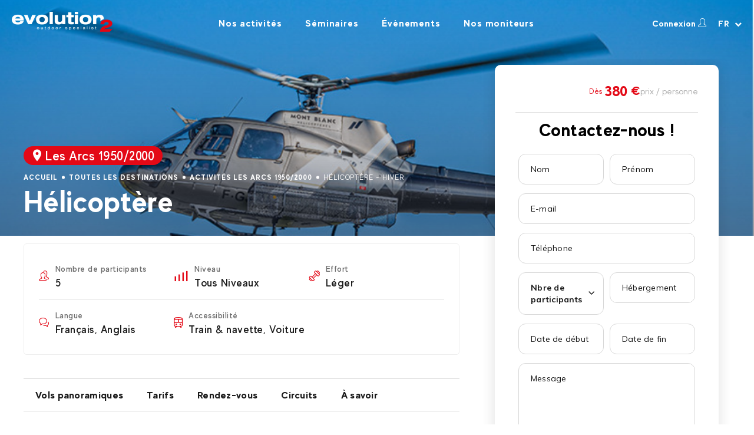

--- FILE ---
content_type: text/html; charset=UTF-8
request_url: https://evolution2.com/les-arcs/helicoptere-vol
body_size: 9500
content:
<!DOCTYPE html>
<html lang="fr">
<head>

    <meta charset="UTF-8">
    <meta name="viewport" content="width=device-width, initial-scale=1.0, maximum-scale=1.0, user-scalable=no">
    <meta http-equiv="X-UA-Compatible" content="IE=edge">

    <title>vols panoramiques héciloptère Arc 1950-Arc 2000 Les Arcs Evolution 2</title>
    <meta name="description" content="Réservez un vol panoramique en hélicoptère. Arcs, Beaufortain, Mont-Blanc. 1 à 5 personnes. Toutes vos activités de montagne avec Évolution 2 Les Arcs, Arc 1950-Arc 2000.">
    <meta name="robots" content="index,follow">

        <link rel="icon" type="image/png" sizes="256x256" href="https://evolution2.com/media/cache/favicon_256/2020/07/2968-favicon-evo2.png">
    <link rel="icon" type="image/png" sizes="192x192" href="https://evolution2.com/media/cache/favicon_192/2020/07/2968-favicon-evo2.png">
    <link rel="icon" type="image/png" sizes="96x96" href="https://evolution2.com/media/cache/favicon_96/2020/07/2968-favicon-evo2.png">
    <link rel="icon" type="image/png" sizes="32x32" href="https://evolution2.com/media/cache/favicon_32/2020/07/2968-favicon-evo2.png">
        <meta name="msapplication-TileColor" content="#ffffff">
    <meta name="theme-color" content="#ffffff">

    <meta property="og:title" content="vols panoramiques héciloptère Arc 1950-Arc 2000 Les Arcs Evolution 2">
    <meta property="og:site_name" content="Evolution2">
    <meta property="og:url" content="https://evolution2.com/les-arcs/helicoptere-vol">
    <meta property="og:description" content="Réservez un vol panoramique en hélicoptère. Arcs, Beaufortain, Mont-Blanc. 1 à 5 personnes. Toutes vos activités de montagne avec Évolution 2 Les Arcs, Arc 1950-Arc 2000.">
    <meta property="og:image" content="            https://evolution2.com/media/cache/og_filter/2023/03/1008-capture-d-ecran-2023-03-18-143811.png">
    <meta property="og:type" content="website" />
    <meta name="twitter:card" content="summary">
    <meta name="twitter:title" content="vols panoramiques héciloptère Arc 1950-Arc 2000 Les Arcs Evolution 2">
    <meta name="twitter:description" content="Réservez un vol panoramique en hélicoptère. Arcs, Beaufortain, Mont-Blanc. 1 à 5 personnes. Toutes vos activités de montagne avec Évolution 2 Les Arcs, Arc 1950-Arc 2000.">
    <meta name="twitter:image" content="            https://evolution2.com/media/cache/og_filter/2023/03/1008-capture-d-ecran-2023-03-18-143811.png">

    <link rel="stylesheet" href="/build/vendor.31bdfc35.css" />
    <link rel="stylesheet" href="/build/base.69fdace4.css" />

    <link rel="canonical" href="https://evolution2.com/les-arcs/helicoptere-vol">
                                            <link rel="alternate" href="https://evolution2.com/les-arcs/helicoptere-vol" hreflang="fr-fr">
                                    <link rel="alternate" href="https://evolution2.com/les-arcs/helicoptere-vol" hreflang="fr-be">
                                                                        <link rel="alternate" href="https://evolution2.com/en/les-arcs/helicopter-flight" hreflang="en-us">
                                    <link rel="alternate" href="https://evolution2.com/en/les-arcs/helicopter-flight" hreflang="en-gb">
                                    <link rel="alternate" href="https://evolution2.com/en/les-arcs/helicopter-flight" hreflang="en-ca">
                                    <link rel="alternate" href="https://evolution2.com/en/les-arcs/helicopter-flight" hreflang="en-de">
                                    <link rel="alternate" href="https://evolution2.com/en/les-arcs/helicopter-flight" hreflang="en-nl">
                                    <link rel="alternate" href="https://evolution2.com/en/les-arcs/helicopter-flight" hreflang="en-es">
                                                            
        <meta name="facebook-domain-verification" content="8oycoklha8bfdbeq29iby9ea2y21hb" />

</head>

<body class="     product index page-dark">

            
            <header>
            <div class="logo">
                                    <a href="/">
                        <img class="for-light-bg" src="https://evolution2.com/media/cache/logo/2020/07/7406-evolution2-noir.png" alt="Evolution2" />
                        <img class="for-dark-bg" src="https://evolution2.com/media/cache/logo/2020/07/4164-logo-evolution-2.png" alt="Evolution2" />
                    </a>
                            </div>
            
    <div id="nav-content" class="nav-content">
        <div class="wrapper">
            <nav class="menu" aria-label="Menu Principal">
                <ul class="header-main-menu">
                    <li class="first">
                        <a href="/les-arcs#products">Nos activités</a>
                    </li>
                    <li>
                                                    <a href="/seminaire/alpes/les-arcs">Séminaires</a>
                                            </li>
                    <li>
                        <a href="https://evolution2.com/evenements">Évènements</a>
                    </li>
                        <li class="last">
                                                                                                                                                <a href="/moniteurs-prives/les-arcs-1950-2000">
                                Nos moniteurs
                            </a>
                                                    </li>
                </ul>

            </nav>

            <div class="additional-content">

                                                    
                
                                                    
                                                        <div class="follow social-menu-container">
                                                    <p class="title">
                                Retrouvez-nous sur :
                            </p>
                                                                                <ul class="social-menu">
            
                <li class="first">                        <a
                href="https://www.facebook.com/Evolution2outdoorspecialist/"
                     target="_blank"
                        >
            <i class="fa fa-facebook-square"></i>
        </a>
            
    </li>

    
                <li>                        <a
                href="https://www.instagram.com/evolution2officiel"
                     target="_blank"
                        >
            <i class="fa fa-instagram"></i>
        </a>
            
    </li>

    
                <li>                        <a
                href="https://www.youtube.com/@Evolution2officiel"
                     target="_blank"
                        >
            <i class="fa fa-youtube"></i>
        </a>
            
    </li>

    
                <li class="last">                        <a
                href="https://www.linkedin.com/company/evolution-2-entreprise"
                     target="_blank"
                        >
            <i class="fa fa-linkedin"></i>
        </a>
            
    </li>


    </ul>

                    </div>
                
            </div>

        </div>
    </div>


            <div class="right">

                <a href="#" class="nav-account-button o-link" data-o="L21vbi1jb21wdGUvY29ubmV4aW9u" title="Connexion">
                    <span>Connexion</span>
                    <i class="icon-account"></i>
                </a>

                                    <div class="nav-locale-switch">
                                                        <div class="locale-switcher locale-switcher--hide-label js-locale-switcher" data-trigger-class="">
        <form class="locale-switcher__form">
            <label for="locale-switcher-select">Sélectionner votre langue</label>

            <select name="locale-switcher-select" id="locale-switcher-select">
                                    <option selected lang="fr" value="Langue courante" data-url="https://evolution2.com/les-arcs/helicoptere-vol" title="aria.locale_switcher.selected">
                        fr
                    </option>
                                    <option  lang="en" value="Current language" data-url="https://evolution2.com/en/les-arcs/helicopter-flight" title="aria.locale_switcher.link">
                        en
                    </option>
                            </select>
        </form>
    </div>
                                            </div>
                                <div class="nav-cart-container">
                                    </div>
                                    <div id="nav-button" class="nav-button">
                        <button class="hamburger" aria-haspopup="true" aria-expanded="false" aria-controls="nav-content" aria-label="Ouvrir le menu" data-aria-label-open="Ouvrir le menu" data-aria-label-close="Fermer le menu">
                            <span class="sr-only" aria-hidden="true">Ouvrir le menu</span>
                            <span class="hamburger-box">
                                <span class="hamburger-inner"></span>
                            </span>
                        </button>
                    </div>
                
            </div>
        </header>
    
    <main>
            <div class="main-content with-bg"
                            
                >   <div class="picture-banner"
             style="background-image:url('https://evolution2.com/media/cache/cover/2023/03/1008-capture-d-ecran-2023-03-18-143811.png');"
             data-parallax="delay-scroll"
             data-bleed="0"
             data-image-src="https://evolution2.com/media/cache/cover/2023/03/1008-capture-d-ecran-2023-03-18-143811.png"
             data-speed="0.7">
                    </div>

        <div class="site-content sticky-column-container">
            <div class="product-details-container">
                <div class="banner-content site-content-md flex-container">

                    <div class="banner-container">

                        
                        <div class="place_wrapper">
                            <a href="/les-arcs">
                                <p class="place">
                                    <i class="icon-product-pin"></i> <span>Les Arcs 1950/2000</span>
                                </p>
                            </a>
                        </div>

                        <ul class="breadcrumb"><li><a href="/">
                                        Accueil
                                    </a></li><li><a href="/nos-destinations">
                                        Toutes les destinations
                                    </a></li><li><a href="/les-arcs">
                                            Activités Les Arcs 1950/2000
                                        </a></li><li><span>
                                        Hélicoptère - Hiver</span></li></ul>
                        <div class="title-container">
                            <div class="left-bloc">
                                <h1 class="title">Hélicoptère</h1>
                                <div class="navigator-share" data-title="Hélicoptère" data-text="Réservez un vol panoramique en hélicoptère. Arcs, Beaufortain, Mont-Blanc. 1 à 5 personnes. Toutes vos activités de montagne avec Évolution 2 Les Arcs, Arc 1950-Arc 2000.">
                                    <i class="icon-share"></i> <span>Partager</span>
                                </div>
                            </div>
                            <div class="right-bloc">
                                                            </div>
                        </div>

                    </div>
                </div>

                

                                                                                                                                                                                                                                                                                                                                                                                                                                                                                                                        
                                    <div id="product-recap"><div class="item"><div class="recap-item"><i class="icon-people"></i><div class="text-info"><span class="attribute">Nombre de participants</span><span class="attribute-value">5</span></div></div></div><div class="line"></div><div class="item"><div class="recap-item"><i class="icon-level"></i><div class="text-info"><span class="attribute">Niveau</span><span class="attribute-value">Tous Niveaux</span></div></div></div><div class="line"></div><div class="item"><div class="recap-item"><i class="icon-effort"></i><div class="text-info"><span class="attribute">Effort</span><span class="attribute-value">Léger</span></div></div></div><div class="line"></div><div class="item"><div class="recap-item"><i class="icon-language"></i><div class="text-info"><span class="attribute">Langue</span><span class="attribute-value">Français, Anglais</span></div></div></div><div class="line"></div><div class="item"><div class="recap-item"><i class="icon-train"></i><div class="text-info"><span class="attribute">Accessibilité</span><span class="attribute-value">Train &amp; navette, Voiture</span></div></div></div></div>                
                                    <div id="product-anchors" class="product-anchors">
                        <div class="wrapper"><ul><li><a href="#program" data-offset="40">
                                                Vols panoramiques
                                            </a></li><li><a href="#prices" data-offset="40">
                                                Tarifs
                                            </a></li><li><a href="#meeting-points" data-offset="40">
                                                Rendez-vous
                                            </a></li><li><a href="#content" data-offset="40">
                                                Circuits
                                            </a></li><li><a href="#further-infos" data-offset="40">
                                                À savoir
                                            </a></li></ul></div>                    </div>
                

                                    <section id="program" class="product-anchor-target">
                        <div class="wysiwyg-content">
                                                            <h2>Sensations époustouflantes !</h2>
                                                                                        <p>Décollez à bord d'un <strong>hélicoptère</strong> et survolez les <strong>Arcs</strong>, ses sommets et les montagnes environnantes. Abandonnez-vous au spectacle qui s'offre à vos yeux : les Alpes comme vous ne les avez encore jamais vues. Les plus hardis se laisseront même tenter par un vol qui mène au coeur du massif du<strong> Mont Blanc</strong> et ses vallées glaciaires.</p>

<p>Que vous résidiez sur Arc 1950, Arc 2000, Arc 1800 ou bien Arc 1600, il est temps d'embarquer pour un vol inoubliable !</p>
                                                    </div>
                    </section>
                                
                                    <section id="prices" class="product-anchor-target">
                        <div class="">
                                                            <h2>Tarifs</h2>
                                                        <table class="product-table">
                                <tr><th><p>Vol</p></th><th><p>Durée</p></th><th><p>Tarifs par hélicoptère / 5 pers</p></th></tr><tr><td class="headline"><p>Tour des Arcs</p></td><td class="headline"><p>10min</p></td><td class="headline"><p>450€</p></td></tr><tr><td class="headline"><p>Coeur des Alpes</p></td><td class="headline"><p>20min</p></td><td class="headline"><p>900€</p></td></tr><tr><td class="headline"><p>Alpes &amp; Mont Blanc</p></td><td class="headline"><p>30min</p></td><td class="headline"><p>1150€</p></td></tr><tr><td class="headline"><p>Le Mont Blanc</p></td><td class="headline"><p>50min</p></td><td class="headline"><p>1900€</p></td></tr>                            </table>
                        </div>
                    </section>
                
                                    <section id="meeting-points" class="product-anchor-target">
                        <div class="">
                                                            <h2>Rendez-vous</h2>
                                                        <div class="map-container with-cover">

                                <div class="map meeting-points-map"

                                     data-zoom="16"
                                     data-controls-enabled="true"
                                     data-picto="/build/assets/images/map-pin.fd182e47.png"
                                     data-picto-selected="/build/assets/images/map-pin-selected.bce75215.png"
                                >
                                    <div class="rgpd-advert">
    <p class="text-center">
        rgpd.advert.map
    </p>
    <a class="btn" href="#rgpd">
        Paramétrer
    </a>
</div>
                                                                            <div class="marker meeting-point"
     data-marker-id="470"
     data-show="1"
     data-lat="45.575400910133276"
     data-lng="6.831185688915072"
     data-picto="/build/assets/images/map-pin.fd182e47.png"
>
        <p class="title">
        Mont Blanc Hélicoptères les Arcs
    </p>
            <p class="subtitle">
        Hélicoptères les Arcs
    </p>
        
    <div class="view-link">
        <a target="_blank" href="https://www.google.com/maps/search/?api=1&query=45.575400910133276,6.831185688915072" class="btn btn-google-map" data-meeting-point-id="470">Voir sur Google Maps</a>
    </div>
</div>

                                                                    </div>

                                <div class="map-cover">
                                    <a class="btn close" href="#">
                                        Afficher la carte
                                    </a>
                                </div>
                            </div>
                        </div>
                    </section>
                
                                    <section id="content" class="product-anchor-target">
                        <div class="">
                                                            <h2>Les circuits</h2>
                                                        <div class="content-list">
                                                            <div class="text-content">
                                                                    <h3>Tour des Arcs (10 min)</h3>
                                    <div class="text-block">
                                        <p>Cottoyez l'Aiguille Rouge et le Mont Pourri. Découvrez le domaine skiable des Arcs et survolez les pistes que vous skiez.</p>
                                    </div>
                                                                </div>
                                                            <div class="text-content">
                                                                    <h3>Coeur des Alpes (20min)</h3>
                                    <div class="text-block">
                                        <p>Rapprochez-vous des plus hauts sommets d'Europe et admirez le Beaufortain, ses alpages et ses lacs, vus du ciel.&nbsp;</p>
                                    </div>
                                                                </div>
                                                            <div class="text-content">
                                                                    <h3>Alpes &amp; Mont Blanc (30 min)</h3>
                                    <div class="text-block">
                                        <p>Montez à bord de cet oiseau d'acier et traversez le massif du Beaufortain jusqu'au Mont blanc et ses glaciers enneigés.&nbsp;</p>
                                    </div>
                                                                </div>
                                                            <div class="text-content">
                                                                    <h3>Le Mont Blanc (50min)</h3>
                                    <div class="text-block">
                                        <p>Encore plus près, admirez la montagne la plus connue d'Europe et plongez dans ces vallées glaciaires millénaires.&nbsp;</p>
                                    </div>
                                                                </div>
                                                        </div>
                        </div>
                    </section>
                                                <section id="testimonies-section-product">
                    <div class="site-content-md">
                        <div class="title-container">
                            <img  class="quote" src="/build/assets/images/quote.7bcc8b38.png" alt=""/>
                            <div class="title-and-slider-controls">
                                                                <div id="testimonies-slider-controls" class="slider-controls">
    <button type="button" class="btn btn-square slick-prev position-static slick-custom slick-arrow">
        <i aria-hidden="true" class="icon-arrow left"></i>
        <span class="sr-only">aria.slider.prev</span>
    </button>
    <button type="button" class="btn btn-square slick-next position-static slick-custom slick-arrow">
        <i aria-hidden="true" class="icon-arrow-right"></i>
        <span class="sr-only">En savoir plus</span>
    </button>
</div>                            </div>

                        </div>
                        <div class="testimonies-slider" id="testimonies-slider">
                            <div class="slide"><div class="testimony-item"><p class="name">Astrid</p><div class="rating"><i class="icon-star"></i><i class="icon-star"></i><i class="icon-star"></i><i class="icon-star"></i><i class="icon-star"></i></div><p>
        Un rêve devenu réalité. Très bon acceuil, pilote au top qui s’inquiète du bien être de ses passagers.
    </p></div></div><div class="slide"><div class="testimony-item"><p class="name">Mélanie</p><div class="rating"><i class="icon-star"></i><i class="icon-star"></i><i class="icon-star"></i><i class="icon-star"></i><i class="icon-star"></i></div><p>
        Pilote super sympa. Vol fabuleux (même si les 20min passent trop vite). Vue incroyable de montagnes enneigées à perte de vue.
    </p></div></div>                        </div>
                        <div id="mobile-testimonies-slider-controls" class="slider-controls">
    <button type="button" class="btn btn-square slick-prev position-static slick-custom slick-arrow">
        <i aria-hidden="true" class="icon-arrow left"></i>
        <span class="sr-only">aria.slider.prev</span>
    </button>
    <button type="button" class="btn btn-square slick-next position-static slick-custom slick-arrow">
        <i aria-hidden="true" class="icon-arrow-right"></i>
        <span class="sr-only">En savoir plus</span>
    </button>
</div>                    </div>
                </section>
                                                                    <section id="further-infos" class="product-anchor-target">
                        <div class="">
                                                            <h2>À savoir</h2>
                                                                                        <ul>
	<li>&nbsp;Le prix est indiqué pour&nbsp;1 à 5 personnes par hélicoptère.</li>
	<li>&nbsp;Il est nécessaire de se présenter 30 minutes avant l'heure de vol pour les consignes de sécurités.</li>
	<li>Cette activité est soumise aux aléas des conditions météorologiques.</li>
	<li>La base d'hélicoptère est accessible en seulement quelques minutes à pieds d'Arc 1950 ou Arc 2000.</li>
</ul>

<ul>
	<li>Nous vous recommandons de prendre une assurance.</li>
	<li>Cette activité est soumise aux Conditions Générales de Vente.</li>
</ul>

<p><em>Plus d'informations par téléphone ou mail.</em></p>
                                                    </div>
                    </section>
                            </div>

            <div id="product-reservation-container" class="product-reservation-container sticky-column"
                 data-sticky-top-space-to-add="40"
                 data-sticky-min-width="767"
            >
                <div id="product-expand-form">

                    <div class="prices-and-nb-tickets">
                        <div class="prices-container">
                            <div class="old-price-container" style="display: none;">
                                <span class="amount"></span><span class="currency">€</span><br>
                            </div>
                            <div class="price-container">
                                <span class="label">Dès</span> <span class="amount">380</span><span class="currency">€</span>
                            </div>
                            <div class="mention">
                                prix / personne
                            </div>
                            <div class="is-promo">
                                <span class="label"><span class="promo-percent"></span></span>
                            </div>
                        </div>
                        <div class="ticket-message">
                            <span class="ajax-nb-tickets" data-message-single="%count% restant" data-message-plural="%count% restants" ></span>
                        </div>
                    </div>

                    <div class="order-button">
                        <button class="btn booking">
                                                            Contactez-nous !
                                                    </button>
                    </div>


                                                                                </div>
                <div class="inner-wrapper-sticky">
                                        <div class="form-container">
                        <div class="price-info">
                            <div class="promo-container">
                                <div class="is-promo">
                                    <span class="label">Promo <span class="promo-percent"></span></span>
                                </div>
                            </div>
                            <div class="prices-container">
                                <div id="price-container">
                                    
    <div class="old-price-container">
        <span class="label">
                    <span class="amount">380</span>
        <span class="currency">€</span><br>
    </div>
    
                                    
    <div class="price-container">
        <span class="label">
                        Dès</span>
                    <span class="amount">380</span>
        <span class="currency">€</span><br>
    </div>
    
                                </div>
                                <div class="price-by-participant">
                                    prix / personne
                                </div>
                            </div>
                        </div>

                        
                        
                        <div class="separator ">
                            <span>ou</span>
                        </div>

                                                    <h2>Contactez-nous !</h2>
                            <div class="text-under-title"></div>
                        
                                                                            
                        <div class="fallback-form ">
                                                                                            <form name="product_reservation" method="post" action="/product/1318/book" id="product-reservation" class="ajax-form"><div class="hide-on-success"><div class="form-group length-small floating-label"><input type="text" id="product_reservation_lastName" name="product_reservation[lastName]" required="required" placeholder="Nom" data-row-class="length-small" class="form-control" /><label class="floating-label control-label required" for="product_reservation_lastName">Nom</label></div><div class="form-group length-small floating-label"><input type="text" id="product_reservation_firstName" name="product_reservation[firstName]" required="required" placeholder="Prénom" data-row-class="length-small" class="form-control" /><label class="floating-label control-label required" for="product_reservation_firstName">Prénom</label></div><div class="form-group length-big floating-label"><input type="email" id="product_reservation_email" name="product_reservation[email]" required="required" placeholder="E-mail" data-row-class="length-big" class="form-control" /><label class="floating-label control-label required" for="product_reservation_email">E-mail</label></div><div class="form-group length-big floating-label"><input type="tel" id="product_reservation_phone" name="product_reservation[phone]" required="required" placeholder="Téléphone" data-row-class="length-big" class="form-control" /><label class="floating-label control-label required" for="product_reservation_phone">Téléphone</label></div><div class="form-group length-small"><select id="product_reservation_participantsNumber" name="product_reservation[participantsNumber]" required="required" class="nice-select form-control" data-row-class="length-small"><option value="" selected="selected">Nbre de participants</option><option value="1">1</option><option value="2">2</option><option value="3">3</option><option value="4">4</option><option value="5">5</option><option value="6">6</option><option value="7">7</option><option value="8">8</option><option value="9">9</option><option value="10">10</option></select></div><div class="form-group length-small floating-label"><input type="text" id="product_reservation_lodging" name="product_reservation[lodging]" required="required" placeholder="Hébergement" data-row-class="length-small" class="form-control" /><label class="floating-label control-label required" for="product_reservation_lodging">Hébergement</label></div><div class="form-group length-small floating-label"><input type="text" id="product_reservation_startDate" name="product_reservation[startDate]" class="datepicker form-control" placeholder="Date de début" data-row-class="length-small" data-locale="fr" /><label class="floating-label control-label" for="product_reservation_startDate">Date de début</label></div><div class="form-group length-small floating-label"><input type="text" id="product_reservation_endDate" name="product_reservation[endDate]" class="datepicker form-control" placeholder="Date de fin" data-row-class="length-small" data-locale="fr" /><label class="floating-label control-label" for="product_reservation_endDate">Date de fin</label></div><div class="form-group length-big floating-label"><textarea id="product_reservation_message" name="product_reservation[message]" required="required" placeholder="Message" data-row-class="length-big" class="form-control"></textarea><label class="floating-label control-label required" for="product_reservation_message">Message</label></div><input type="hidden" id="product_reservation__token" name="product_reservation[_token]" value="2cKG6Pvfj8a4lQQUt9IjoTrsQnGlAxnT53ch-7c-2qs" /><div class="legal-text"><p>Pour en savoir plus sur la gestion de vos données personnelles et vos droits : <a href="http://evolution2.com/politique-de-confidentialite">cliquez ici</a></p></div><div class="submit-container"><button type="submit" class="btn">Envoyer</button></div></div><div class="ajax-message"></div></form>                                                    </div>

                    </div>
                                    </div>
            </div>
        </div>
    </div>

                <section class="bottom white">
            <div class="site-content-xs">
                                    <h2>Evolution 2 Les Arcs</h2>
                                                    <p>Bienvenue chez Evolution 2 Les Arcs, le spécialiste des activités outdoor, tout au long de l'année. En famille, entre amis ou avec vos collègues, trouvez l'activité qui vous convient.</p>
                            </div>
        </section>
    
    
    
        <span class="btn btn-round btn-white btn-scroll scroll-up" id="scroll-up">
            <i aria-hidden="true" class="icon-chevron up"></i>
        </span>
    </main>

    <footer>

        
                                        
            
                
                <div class="pre-footer">
                                                        <div class="reinsurance">
                            <div class="site-content">
                                                                    <ul class="reinsurance-items">
                                                                                    <li>
                                                                                                    <div class="picture">
                                                        <img src="https://evolution2.com/media/cache/reinsurance_picture/2020/08/6390-activity.png"
                                                             alt="backpack">
                                                    </div>
                                                                                                <div class="content">
                                                    <p class="title">
                                                                                                                    <span class="block-link">Un large choix d’activités</span>
                                                                                                            </p>
                                                    <p class="margin-bottom-0">
                                                        Été ou hiver ? Mer ou montagne ? Trouvez votre bonheur parmi les 55 activités du réseau Evolution2!
                                                    </p>
                                                </div>
                                            </li>
                                                                                    <li>
                                                                                                    <div class="picture">
                                                        <img src="https://evolution2.com/media/cache/reinsurance_picture/2020/09/2130-8144-garannty.png"
                                                             alt="label">
                                                    </div>
                                                                                                <div class="content">
                                                    <p class="title">
                                                                                                                    <span class="block-link">Plus de 650 moniteurs agréés</span>
                                                                                                            </p>
                                                    <p class="margin-bottom-0">
                                                        Diplômés d’état, ayant suivi les meilleures formations, notre désir est de transmettre notre savoir et de faire partager nos projets d’aventure.
                                                    </p>
                                                </div>
                                            </li>
                                                                                    <li>
                                                                                                    <div class="picture">
                                                        <img src="https://evolution2.com/media/cache/reinsurance_picture/2020/09/4874-2924-world.png"
                                                             alt="world">
                                                    </div>
                                                                                                <div class="content">
                                                    <p class="title">
                                                                                                                    <span class="block-link">Dans le monde entier</span>
                                                                                                            </p>
                                                    <p class="margin-bottom-0">
                                                        Rendez-vous dans une de nos 30 destinations en France et à l’étranger pour une expérience hors du commun!
                                                    </p>
                                                </div>
                                            </li>
                                                                            </ul>
                                                            </div>
                        </div>
                    
    
    
    

                    <div class="pre-footer-newsletter">
                        <div class="pre-footer-newsletter-content site-content">
                            <p class="title">
                                Restez informés :
                            </p>
                            <div class="form">
                                
<form name="newsletter" method="post" action="/newsletter-subscribe" id="newsletter-subscription-form" class="ajax-form" autocomplete="off">

<div class="container form-group">
    <div class="newsletter-field"><div class="inner"><input type="email" id="newsletter_email" name="newsletter[email]" required="required" placeholder="Votre Email" class="required form-control" /><button class="btn with-icon left" type="submit"><i class="fa fa-paper-plane-o"></i><span>Envoyer</span></button></div></div></div>



<p class="mention">
    J’accepte que mon mail soit utilisé à des fins de prospection commerciale pour l’envoi d’offres commerciales, des lettres  d’information, des invitations à participer à des jeux ou des concours relatifs à l’ensemble du réseau EVOLUTION 2. Nous  vous informons que ce traitement est fondé sur votre consentement. Vous pouvez retirer votre consentement à tout  moment. Pour en savoir plus sur la gestion de vos données personnelles et de vos droits :<a href="/politique-de-confidentialite">cliquez ici</a>
</p>

<p class="mention hidden ajax-message" aria-live="assertive" aria-hidden="true"></p>

<input type="hidden" id="newsletter__token" name="newsletter[_token]" value="H8wjT4lfLZI509Dvt6A2lnhiF9xAKXmgcbqLFopUBNo" />
</form>
                            </div>
                        </div>
                    </div>
                </div>

            
        
        <div class="footer-content site-content">

            
                                                    
                
                    
                    <div class="footer-cols">
                        <nav class="menu footer-cols-menu">
                            <ul>
                                <li class="col0">
                                    <div class="logo">
                                        <a href="/">
                                            <img class="" src="https://evolution2.com/media/cache/logo/2020/07/4164-logo-evolution-2.png" alt="Evolution2" />
                                        </a>
                                    </div>
                                    <div class="follow social-menu-container">
                                                                                    <p class="title">
                                                Retrouvez-nous sur :
                                            </p>
                                                                                                                                <ul class="social-menu">
            
                <li class="first">                        <a
                href="https://www.facebook.com/Evolution2outdoorspecialist/"
                     target="_blank"
                        >
            <i class="fa fa-facebook-square"></i>
        </a>
            
    </li>

    
                <li>                        <a
                href="https://www.instagram.com/evolution2officiel"
                     target="_blank"
                        >
            <i class="fa fa-instagram"></i>
        </a>
            
    </li>

    
                <li>                        <a
                href="https://www.youtube.com/@Evolution2officiel"
                     target="_blank"
                        >
            <i class="fa fa-youtube"></i>
        </a>
            
    </li>

    
                <li class="last">                        <a
                href="https://www.linkedin.com/company/evolution-2-entreprise"
                     target="_blank"
                        >
            <i class="fa fa-linkedin"></i>
        </a>
            
    </li>


    </ul>

                                    </div>
                                </li>
                                <li class="col1">
                                                                                <ul class="footer-1-menu">
            
                <li class="first">                        <a
                href="/nos-destinations"
                    
                        >
            Nos destinations
        </a>
            
    </li>

    
                <li>                        <a
                href="/activites"
                    
                        >
            Nos activités
        </a>
            
    </li>

    
                <li>                        <a
                href="/nos-ecoles-de-ski"
                    
                        >
            Nos Ecoles de Ski
        </a>
            
    </li>

    
                <li>                        <a
                href="/seminaire"
                    
                        >
            Séminaire & Incentive
        </a>
            
    </li>

    
                <li>                        <a
                href="https://evolution2.com/pro-outdoor-academy"
                    
                        >
            Pro Outdoor Academy
        </a>
            
    </li>

    
                <li class="last">                        <a
                href="https://evolution2.com/nos-niveaux"
                    
                        >
            Nos niveaux de ski
        </a>
            
    </li>


    </ul>

                                </li>
                                <li class="col2">
                                                                                <ul class="footer-2-menu">
            
                <li class="first">                        <a
                href="/savoir-plus"
                    
                        >
            L'esprit Evolution 2
        </a>
            
    </li>

    
                <li>                        <a
                href="/devenir-licencie"
                    
                        >
            Créer mon école
        </a>
            
    </li>

    
                <li>                        <a
                href="/carriere"
                     target="_self"
                        >
            Nous rejoindre
        </a>
            
    </li>

    
                <li>                        <a
                href="/evenements"
                    
                        >
            Nos évènements
        </a>
            
    </li>

    
                <li class="last">                        <a
                href="/blog"
                    
                        >
            Le Blog
        </a>
            
    </li>


    </ul>

                                </li>
                                <li class="col3">
                                    <span class="o-link" data-o="aHR0cHM6Ly9ldm9sdXRpb24yLmNvbS9sZXMtYXJjcy1jb25kaXRpb25zLWdlbmVyYWxlcy1kZS12ZW50ZQ==">CGV</span>
                                                                                <ul class="footer-3-menu">
            
                <li class="first">                        <span
                class="o-link"
                data-o="L21lbnRpb25zLWxlZ2FsZXM="
                     rel="nofollow"
                        >
            Mentions légales
        </span>
            
    </li>

    
                <li>                        <span
                class="o-link"
                data-o="L3BvbGl0aXF1ZS1kZS1jb25maWRlbnRpYWxpdGU="
                     rel="nofollow"
                        >
            Données Personnelles
        </span>
            
    </li>

    
                <li>                        <span
                class="o-link"
                data-o="aHR0cHM6Ly9kYXRhbGVnYWxkcml2ZS5jb20vZWQvZXhlcmNlci9mb3JtdWxhaXJlX2V4ZXJjaWNlL2V2b2x1dGlvbjI="
                     rel="nofollow" target="_blank"
                        >
            Exercer mes droits RGPD
        </span>
            
    </li>

    
                <li>                        <span
                class="o-link"
                data-o="L2Nvb2tpZXM="
                     rel="nofollow" target="_self"
                        >
            Paramétrer vos cookies
        </span>
            
    </li>

    
                <li class="last">                        <a
                href="/code-de-conduite"
                    
                        >
            Code de conduite
        </a>
            
    </li>


    </ul>

                                </li>
                            </ul>
                        </nav>
                    </div>

                    <div class="footer-bottom">
                        <p class="copyright margin-bottom-0">
                            &copy; Evolution 2
                        </p>
                        <p class="author margin-bottom-0">
                                                    </p>
                    </div>

                
            
        </div>

    </footer>
    <meta name="google-site-verification" content="VbcLPEfRn9VZGMZ_P4F0Ftc49WcBKQHCzQuaz2y36Cc" />        

    

            <script type="text/javascript" src="/build/runtime.d41d8cd9.js"></script>
    <script type="text/javascript" src="/build/vendor.6e2db4c3.js"></script>
    <script type="text/javascript" src="/build/base.46ccf15d.js"></script>

    <script src="/bundles/fosjsrouting/js/router.js"></script>
    <script src="/js/routing?callback=fos.Router.setData"></script>
    <script type="text/javascript" src="https://maps.google.com/maps/api/js?key=AIzaSyBnDgHMzOM8W4CJIu4aRN37mcvMWsFOc8Y"></script>
            <script type="application/ld+json">
        {
            "@context": "https://schema.org",
            "@type": "SportsOrganization",
            "name": "Evolution2",
            "address": {
                "@type": "PostalAddress",
                "streetAddress": "137 Rue François Guise",
                "addressLocality": "Chambéry",
                "postalCode": "73000"
            },
            "image": "",
            "telephone": "",
            "url": "https://evolution2.com/",
            "logo": {
                "@type": "ImageObject",
                "@id": "https://evolution2.com/#logo",
                "url": "https://evolution2.com/build/assets/images/logo_couleur.26313134.png",
                "width": 171,
                "height": 34,
                "caption": "Evolution2"
            },
            "sameAs": [
                              "https://www.facebook.com/Evolution2outdoorspecialist/",                              "https://www.instagram.com/evolution2officiel",                              "https://www.youtube.com/@Evolution2officiel",                              "https://www.linkedin.com/company/evolution-2-entreprise"                          ]
        }
        </script>
    
                        <script>
                RGPD.test('stats', function(){
                    
                        (function(w,d,s,l,i){w[l]=w[l]||[];w[l].push({'gtm.start':new Date().getTime(),event:'gtm.js'});var f=d.getElementsByTagName(s)[0],j=d.createElement(s),dl=l!='dataLayer'?'&l='+l:'';j.async=true;j.src='https://www.googletagmanager.com/gtm.js?id='+i+dl;f.parentNode.insertBefore(j,f);})(window,document,'script','dataLayer','GTM-5PJJQHL');

                                    });
            </script>
            


    <script>
        // Tracking du submit du form de contact
        $(document).ready(function() {
            $('form[name="product_reservation"]').on('submit', function () {
                if(typeof dataLayer !== 'undefined') {
                    let separator = '::';
                    let eventAction = "Les Arcs 1950/2000" + separator + "Vol en Hélicoptère"
                    let eventLabel = $('#product_reservation_participantsNumber').val() + ' participants' + separator + $('#product_reservation_startDate').val() + '-' + $('#product_reservation_endDate').val();
                    let event = {
                        'event': 'formulaire',
                        'eventCategory': 'Contact request',
                        'eventAction': eventAction,
                        'eventLabel': eventLabel,
                    }
                    dataLayer.push(event);
                }
            });
        });
    </script>

    <script type="application/ld+json">
    {
        "@context": "https://schema.org",
        "@type": "Product",
        "name": "vols panoramiques héciloptère Arc 1950-Arc 2000 Les Arcs Evolution 2",
        "description": "Réservez un vol panoramique en hélicoptère. Arcs, Beaufortain, Mont-Blanc. 1 à 5 personnes. Toutes vos activités de montagne avec Évolution 2 Les Arcs, Arc 1950-Arc 2000.",
        "brand": "Evolution2"
                ,
        "offers": {
            "@type": "AggregateOffer",
            "priceCurrency": "EUR",
            "lowPrice": "380"
          }
        
                                                                                                            ,
        "aggregateRating": {
            "@type": "AggregateRating",
            "bestRating": "5",
            "worstRating": "1",
            "ratingValue": "5",
            "ratingCount": "2"
        }
            }
    </script>

    <script type="application/ld+json">
    {
        "@context": "https://schema.org",
        "@type": "BreadcrumbList",
        "itemListElement": [
            {
                "@type": "ListItem",
                "position": "1",
                "name": "Accueil",
                "item": "https://evolution2.com/"
            },
            {
                "@type": "ListItem",
                "position": "2",
                "name": "Toutes les destinations",
                "item": "https://evolution2.com/nos-destinations"
            },
            {
                "@type": "ListItem",
                "position": "3",
                "name": "Activités Les Arcs 1950/2000",
                "item": "https://evolution2.com/les-arcs"
            }
        ]
    }
    </script>

</body>
</html>
